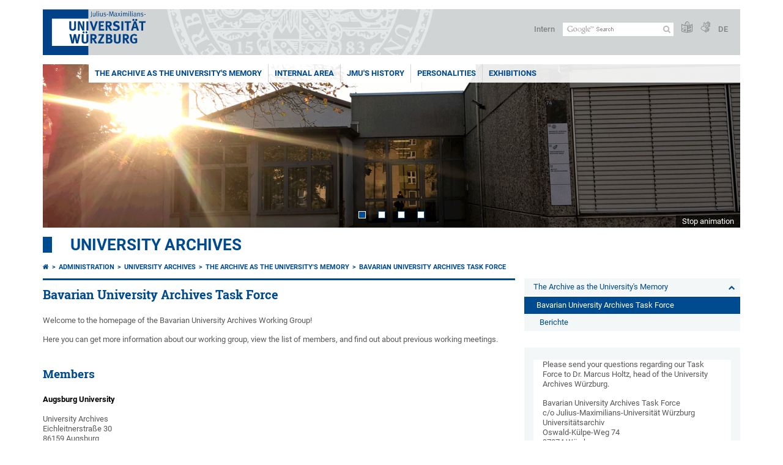

--- FILE ---
content_type: text/html; charset=utf-8
request_url: https://www.uni-wuerzburg.de/en/uniarchiv/the-archive-as-the-universitys-memory/bavarian-university-archives-task-force/
body_size: 13775
content:
<!DOCTYPE html>
<html dir="ltr" lang="en">
<head>

<meta charset="utf-8">
<!-- 
	This website is powered by TYPO3 - inspiring people to share!
	TYPO3 is a free open source Content Management Framework initially created by Kasper Skaarhoj and licensed under GNU/GPL.
	TYPO3 is copyright 1998-2026 of Kasper Skaarhoj. Extensions are copyright of their respective owners.
	Information and contribution at https://typo3.org/
-->



<title>Bavarian University Archives Task Force - University Archives</title>
<meta http-equiv="x-ua-compatible" content="IE=edge" />
<meta name="generator" content="TYPO3 CMS" />
<meta name="viewport" content="width=device-width, initial-scale=1.0" />
<meta name="twitter:card" content="summary" />
<meta name="date" content="2025-06-23" />


<link rel="stylesheet" href="/typo3temp/assets/compressed/merged-4b37a4b28e2011f9d17d18f413625de8-a90861707536465aaacbf512ee3ae60e.css.gzip?1765952950" media="all">
<link rel="stylesheet" href="/typo3temp/assets/compressed/merged-bd468f30b20fb3c6f9b7630b03866698-2c918c4544e4cf419b5aec44df6138a5.css.gzip?1701247136" media="screen">
<link rel="stylesheet" href="/typo3temp/assets/compressed/merged-21d7f4fc9e3c117c006b7a474b70d346-67702bc64d7a3ad4028482a349dab7c5.css.gzip?1701247136" media="print">



<script src="/typo3temp/assets/compressed/merged-cbc3b9cee04d0b5ce1db5b83afe78ea0-0d2b905a0f6ee977d2e028a16261b062.js.gzip?1701247136"></script>


<link rel="apple-touch-icon" sizes="180x180" href="/typo3conf/ext/uw_sitepackage/Resources/Public/Images/Favicons/apple-touch-icon.png">
        <link rel="icon" type="image/png" sizes="32x32" href="/typo3conf/ext/uw_sitepackage/Resources/Public/Images/Favicons/favicon-32x32.png">
        <link rel="icon" type="image/png" sizes="16x16" href="/typo3conf/ext/uw_sitepackage/Resources/Public/Images/Favicons/favicon-16x16.png">
        <link rel="manifest" href="/typo3conf/ext/uw_sitepackage/Resources/Public/Images/Favicons/manifest.json">
        <link rel="mask-icon" href="/typo3conf/ext/uw_sitepackage/Resources/Public/Images/Favicons/safari-pinned-tab.svg" color="#2b5797">
        <meta name="theme-color" content="#ffffff"><link rel="alternate" type="application/rss+xml" title="RSS-Feed Universität Würzburg: Neuigkeiten" href="https://www.uni-wuerzburg.de/index.php?id=1334&type=100" /><link rel="alternate" type="application/rss+xml" title="RSS-Feed Universität Würzburg: Aktuelle Veranstaltungen" href="https://www.uni-wuerzburg.de/index.php?id=197207&type=151" /><style>
    #mobile-mega-navigation {
        display: none;
    }

    #mobile-mega-navigation.mm-opened {
        display: inherit;
    }
</style>
<!-- Matomo Tracking -->
<script type="text/javascript">
    $.ajax({
        data: {
            "module": "API",
            "method": "UniWueTracking.getTrackingScript",
            "location": window.location.href
        },
        url: "https://webstats.uni-wuerzburg.de",
        dataType: "html",
        success: function(script) {
            $('body').append(script);
        } 
    });
</script>
<!-- End Matomo Tracking -->
<!-- Matomo Tag Manager -->
<script>
  var _mtm = window._mtm = window._mtm || [];
  _mtm.push({'mtm.startTime': (new Date().getTime()), 'event': 'mtm.Start'});
  (function() {
    var d=document, g=d.createElement('script'), s=d.getElementsByTagName('script')[0];
    g.async=true; g.src='https://webstats.uni-wuerzburg.de/js/container_81AEXS1l.js'; s.parentNode.insertBefore(g,s);
  })();
</script>
<!-- End Matomo Tag Manager -->
<link rel="canonical" href="https://www.uni-wuerzburg.de/en/uniarchiv/the-archive-as-the-universitys-memory/bavarian-university-archives-task-force/"/>

<link rel="alternate" hreflang="de-DE" href="https://www.uni-wuerzburg.de/uniarchiv/das-archiv/arbeitskreis-der-bayerischen-universitaetsarchive/"/>
<link rel="alternate" hreflang="en" href="https://www.uni-wuerzburg.de/en/uniarchiv/the-archive-as-the-universitys-memory/bavarian-university-archives-task-force/"/>
<link rel="alternate" hreflang="x-default" href="https://www.uni-wuerzburg.de/uniarchiv/das-archiv/arbeitskreis-der-bayerischen-universitaetsarchive/"/>
</head>
<body>
<nav role="presentation" aria-hidden="true" id="mobile-mega-navigation">
    <ul class="first-level"><li><a href="/en/uniarchiv/the-archive-as-the-universitys-memory/" title="The Archive as the University&#039;s Memory">The Archive as the University's Memory</a><ul class="second-level"><li><a href="/en/uniarchiv/the-archive-as-the-universitys-memory/inventory/" title="Inventory">Inventory</a><ul class="third-level"><li><a href="/en/uniarchiv/das-archiv/bestaende/archiv-des-rektorats-und-senats/" title="Archiv des Rektorats und Senats">Archiv des Rektorats und Senats</a></li></ul></li><li><a href="/en/uniarchiv/the-archive-as-the-universitys-memory/citing-our-inventory/" title="Citing our inventory">Citing our inventory</a></li><li><a href="/en/uniarchiv/the-archive-as-the-universitys-memory/usage/" title="Usage">Usage</a></li><li class="Selected"><a href="/en/uniarchiv/the-archive-as-the-universitys-memory/bavarian-university-archives-task-force/" title="Bavarian University Archives Task Force">Bavarian University Archives Task Force</a><ul class="third-level"><li><a href="/en/uniarchiv/das-archiv/arbeitskreis-der-bayerischen-universitaetsarchive/berichte/" title="Berichte">Berichte</a></li></ul></li><li><a href="/en/uniarchiv/the-archive-as-the-universitys-memory/contact/" title="Contact">Contact</a></li><li><a href="/en/uniarchiv/the-archive-as-the-universitys-memory/our-team/" title="Our Team">Our Team</a></li></ul></li><li><a href="/en/uniarchiv/internal-area/" title="Internal area">Internal area</a><ul class="second-level"><li><a href="/en/uniarchiv/universitaetsinterne-informationen/records-management/" title="Records Management">Records Management</a><ul class="third-level"><li><a href="/en/uniarchiv/universitaetsinterne-informationen/records-management/gesetzliche-grundlagen-zum-records-management/" title="Gesetzliche Grundlagen zum Records Management">Gesetzliche Grundlagen zum Records Management</a></li><li><a href="/en/uniarchiv/universitaetsinterne-informationen/records-management/gesetzliches-zur-aktenverwaltung/" title="Gesetzliches zur Aktenverwaltung">Gesetzliches zur Aktenverwaltung</a></li><li><a href="/en/uniarchiv/universitaetsinterne-informationen/records-management/informationen-zur-fachgerechten-verwahrung-von-aktenmaterial/" title="Informationen zur fachgerechten Verwahrung von Aktenmaterial">Informationen zur fachgerechten Verwahrung von Aktenmaterial</a></li><li><a href="/en/uniarchiv/universitaetsinterne-informationen/records-management/faq-records-management/" title="FAQ Records Management">FAQ Records Management</a></li><li><a href="/en/uniarchiv/universitaetsinterne-informationen/records-management/schulungen-zum-records-management/" title="Schulungen zum Records Management">Schulungen zum Records Management</a></li><li><a href="/en/uniarchiv/universitaetsinterne-informationen/records-management/aktenplan-der-jmu/" title="Aktenplan der JMU">Aktenplan der JMU</a></li><li><a href="/en/uniarchiv/universitaetsinterne-informationen/records-management/schulungsmaterial-records-management/" title="Schulungsmaterial Records Management">Schulungsmaterial Records Management</a></li></ul></li></ul></li><li><a href="/en/uniarchiv/jmus-history/" title="JMU&#039;s History">JMU's History</a><ul class="second-level"><li><a href="/en/uniarchiv/jmus-history/timeline/" title="Timeline">Timeline</a></li><li><a href="/en/uniarchiv/jmus-history/locations/" title="Locations">Locations</a><ul class="third-level"><li><a href="/en/uniarchiv/jmus-history/history/old-university/" title="Old University">Old University</a></li><li><a href="/en/uniarchiv/jmus-history/history/neubaukirche/" title="Neubaukirche">Neubaukirche</a></li><li><a href="/en/uniarchiv/jmus-history/history/sanderring/" title="Sanderring">Sanderring</a></li><li><a href="/en/uniarchiv/jmus-history/history/wittel/" title="Wittelsbacherplatz">Wittelsbacherplatz</a></li><li><a href="/en/uniarchiv/jmus-history/history/hubland-sued/" title="Campus Hubland">Campus Hubland</a></li></ul></li><li><a href="/en/uniarchiv/die-geschichte-unserer-universitaet/videos/" title="Videos">Videos</a></li><li><a href="/en/uniarchiv/jmus-history/publications/" title="Publications">Publications</a></li><li><a href="/en/uniarchiv/jmus-history/highlights/" title="Highlights">Highlights</a><ul class="third-level"><li><a href="/en/uniarchiv/jmus-history/highlights/the-universitys-wine/" title="The University&#039;s Wine">The University's Wine</a></li><li><a href="/en/uniarchiv/jmus-history/highlights/womens-studies-at-the-university-of-wuerzburg/" title="Women&#039;s studies at the University of Würzburg">Women's studies at the University of Würzburg</a></li><li><a href="/en/uniarchiv/die-geschichte-unserer-universitaet/schlaglichter/aufschwung-der-naturwissenschaften/" title="Aufschwung der Naturwissenschaften">Aufschwung der Naturwissenschaften</a></li><li><a href="/en/uniarchiv/jmus-history/highlights/seal-and-scepter/" title="Seal and scepter">Seal and scepter</a></li><li><a href="/en/uniarchiv/jmus-history/highlights/march-1945/" title="March 1945">March 1945</a></li><li><a href="/en/uniarchiv/jmus-history/highlights/first-bavarian-time/" title="First Bavarian time">First Bavarian time</a></li><li><a href="/en/uniarchiv/jmus-history/highlights/foundation-1582/" title="Foundation 1582">Foundation 1582</a></li><li><a href="/en/uniarchiv/jmus-history/highlights/depromotions-1933-1945/" title="Depromotions 1933-1945">Depromotions 1933-1945</a></li><li><a href="/en/uniarchiv/die-geschichte-unserer-universitaet/schlaglichter/gelehrtenportraet-wilhelm-wien/" title="Gelehrtenporträt Wilhelm Wien">Gelehrtenporträt Wilhelm Wien</a><ul class="fourth-level"><li><a href="/en/uniarchiv/die-geschichte-unserer-universitaet/schlaglichter/gelehrtenportraet-wilhelm-wien/nobelpreistraeger/" title="Nobelpreisträger">Nobelpreisträger</a></li><li><a href="/en/uniarchiv/die-geschichte-unserer-universitaet/schlaglichter/gelehrtenportraet-wilhelm-wien/institutsleiter-und-rektor/" title="Institutsleiter und Rektor">Institutsleiter und Rektor</a></li><li><a href="/en/uniarchiv/die-geschichte-unserer-universitaet/schlaglichter/gelehrtenportraet-wilhelm-wien/familienvater/" title="Familienvater">Familienvater</a></li></ul></li></ul></li><li><a href="/en/uniarchiv/jmus-history/students-at-jmu-in-numbers/" title="Students at JMU in numbers">Students at JMU in numbers</a><ul class="third-level"><li><a href="/en/uniarchiv/die-geschichte-unserer-universitaet/entwicklung-der-studierendenzahlen/frequenz-nach-fakultaeten-1900-1945/" title="Frequenz nach Fakultäten 1900 - 1945">Frequenz nach Fakultäten 1900 - 1945</a></li></ul></li><li><a href="/en/uniarchiv/jmus-history/university-management-up-until-today/" title="University management up until today">University management up until today</a><ul class="third-level"><li><a href="/en/uniarchiv/jmus-history/university-management-up-until-today/history-of-principals-and-presidents/" title="History of principals and presidents">History of principals and presidents</a><ul class="fourth-level"><li><a href="/en/uniarchiv/jmus-history/university-management-up-until-today/history-of-principals-and-presidents/the-rectors-of-the-early-modern-period/" title="The rectors of the early modern period">The rectors of the early modern period</a></li><li><a href="/en/uniarchiv/jmus-history/university-management-up-until-today/history-of-principals-and-presidents/a-student-as-principal/" title="A student as principal">A student as principal</a></li><li><a href="/en/uniarchiv/jmus-history/university-management-up-until-today/history-of-principals-and-presidents/the-rectors-in-the-turbulent-19th-century/" title="The Rectors in the Turbulent 19th Century">The Rectors in the Turbulent 19th Century</a></li><li><a href="/en/uniarchiv/jmus-history/university-management-up-until-today/history-of-principals-and-presidents/rectors-in-the-weimar-republic-and-national-socialism/" title="Rectors in the Weimar Republic and National Socialism">Rectors in the Weimar Republic and National Socialism</a></li><li><a href="/en/uniarchiv/jmus-history/university-management-up-until-today/history-of-principals-and-presidents/rectors-in-the-post-war-period/" title="Rectors in the post-war period">Rectors in the post-war period</a></li><li><a href="/en/uniarchiv/jmus-history/university-management-up-until-today/history-of-principals-and-presidents/university-statutes-and-university-reform/" title="University statutes and university reform">University statutes and university reform</a></li></ul></li><li><a href="/en/uniarchiv/die-geschichte-unserer-universitaet/leitung-der-universitaet-von-1402-bis-heute/presidents-from-the-1975-university-reform-until-today/" title="Presidents from the 1975 university reform until today">Presidents from the 1975 university reform until today</a></li><li><a href="/en/uniarchiv/jmus-history/university-management-up-until-today/principals-from-1945-to-1975/" title="Principals from 1945 to 1975">Principals from 1945 to 1975</a></li><li><a href="/en/uniarchiv/jmus-history/university-management-up-until-today/principals-from-1933-to-1945/" title="Principals from 1933 to 1945">Principals from 1933 to 1945</a></li><li><a href="/en/uniarchiv/jmus-history/university-management-up-until-today/principals-from-1918-to-1933/" title="Principals from 1918 to 1933">Principals from 1918 to 1933</a></li><li><a href="/en/uniarchiv/jmus-history/university-management-up-until-today/principals-from-1871-to-1918/" title="Principals from 1871 to 1918">Principals from 1871 to 1918</a></li><li><a href="/en/uniarchiv/jmus-history/university-management-up-until-today/principles-from-1828-to-1871/" title="Principles from 1828 to 1871">Principles from 1828 to 1871</a></li><li><a href="/en/uniarchiv/jmus-history/university-management-up-until-today/principals-from-1805-to-1828/" title="Principals from 1805 to 1828">Principals from 1805 to 1828</a></li><li><a href="/en/uniarchiv/jmus-history/university-management-up-until-today/principals-in-the-18-century/" title="Principals in the 18. century">Principals in the 18. century</a></li><li><a href="/en/uniarchiv/jmus-history/university-management-up-until-today/principals-from-1582-to-1699/" title="Principals from 1582 to 1699">Principals from 1582 to 1699</a></li><li><a href="/en/uniarchiv/jmus-history/university-management-up-until-today/principals-since-1402/" title="Principals since 1402">Principals since 1402</a></li><li><a href="/en/uniarchiv/universitaetsgeschichte/leitung-der-universitaet/chancellors-and-syndics/" title="Chancellors and Syndics">Chancellors and Syndics</a></li></ul></li></ul></li><li><a href="/en/uniarchiv/personalities/" title="Personalities">Personalities</a><ul class="second-level"><li><a href="/en/uniarchiv/persoenlichkeiten/preis-fuer-studentisches-engagement/" title="Preis für Studentisches Engagement">Preis für Studentisches Engagement</a></li><li><a href="/en/uniarchiv/persoenlichkeiten/baldwin-und-inge-knauf-foerderpreis/" title="Baldwin und Inge Knauf-Förderpreis">Baldwin und Inge Knauf-Förderpreis</a></li><li><a href="/en/uniarchiv/persoenlichkeiten/alexander-von-humboldt-professur/" title="Alexander von Humboldt-Professur">Alexander von Humboldt-Professur</a></li><li><a href="/en/uniarchiv/personalities/nobel-laureates/" title="Nobel Laureates">Nobel Laureates</a></li><li><a href="/en/uniarchiv/personalities/leibniz-laureates/" title="Leibniz Laureates">Leibniz Laureates</a></li><li><a href="/en/uniarchiv/personalities/roentgen-medal/" title="Röntgen Medal">Röntgen Medal</a></li><li><a href="/en/uniarchiv/personalities/eminent-scholars/" title="Eminent Scholars">Eminent Scholars</a><ul class="third-level"><li><a href="/en/uniarchiv/personalities/eminent-scholars/alois-alzheimer/" title="Alois Alzheimer">Alois Alzheimer</a></li><li><a href="/en/uniarchiv/personalities/eminent-scholars/svante-arrhenius/" title="Svante Arrhenius">Svante Arrhenius</a></li><li><a href="/en/uniarchiv/personalities/eminent-scholars/albert-von-bezold/" title="Albert von Bezold">Albert von Bezold</a></li><li><a href="/en/uniarchiv/personalities/eminent-scholars/ferdinand-braun/" title="Ferdinand Braun">Ferdinand Braun</a></li><li><a href="/en/uniarchiv/personalities/eminent-scholars/eduard-buchner/" title="Eduard Buchner">Eduard Buchner</a></li><li><a href="/en/uniarchiv/personalities/eminent-scholars/edna-carter/" title="Edna Carter">Edna Carter</a></li><li><a href="/en/uniarchiv/personalities/eminent-scholars/alfonso-corti/" title="Alfonso Corti">Alfonso Corti</a></li><li><a href="/en/uniarchiv/personalities/eminent-scholars/beatrice-edgell/" title="Beatrice Edgell">Beatrice Edgell</a></li><li><a href="/en/uniarchiv/personalities/eminent-scholars/emil-fischer/" title="Emil Fischer">Emil Fischer</a></li><li><a href="/en/uniarchiv/personalities/eminent-scholars/arthur-hantzsch/" title="Arthur Hantzsch">Arthur Hantzsch</a></li><li><a href="/en/uniarchiv/personalities/eminent-scholars/harald-zur-hausen/" title="Harald zur Hausen">Harald zur Hausen</a></li><li><a href="/en/uniarchiv/personalities/eminent-scholars/athanasius-kircher/" title="Athanasius Kircher">Athanasius Kircher</a></li><li><a href="/en/uniarchiv/personalities/eminent-scholars/klaus-von-klitzing/" title="Klaus von Klitzing">Klaus von Klitzing</a></li><li><a href="/en/uniarchiv/personalities/eminent-scholars/albert-von-koelliker/" title="Albert von Koelliker">Albert von Koelliker</a></li><li><a href="/en/uniarchiv/personalities/eminent-scholars/margarete-koestlin-raentsch/" title="Margarete Köstlin-Räntsch">Margarete Köstlin-Räntsch</a></li><li><a href="/en/uniarchiv/personalities/eminent-scholars/karl-landsteiner/" title="Karl Landsteiner">Karl Landsteiner</a></li><li><a href="/en/uniarchiv/personalities/eminent-scholars/max-von-laue/" title="Max von Laue">Max von Laue</a></li><li><a href="/en/uniarchiv/personalities/eminent-scholars/karl-liebknecht/" title="Karl Liebknecht">Karl Liebknecht</a></li><li><a href="/en/uniarchiv/personalities/eminent-scholars/hans-loeffler/" title="Hans Löffler">Hans Löffler</a></li><li><a href="/en/uniarchiv/personalities/eminent-scholars/karl-marbe/" title="Karl Marbe">Karl Marbe</a></li><li><a href="/en/uniarchiv/personalities/eminent-scholars/josef-martin/" title="Josef Martin">Josef Martin</a></li><li><a href="/en/uniarchiv/personalities/eminent-scholars/christian-meurer/" title="Christian Meurer">Christian Meurer</a></li><li><a href="/en/uniarchiv/personalities/eminent-scholars/hartmut-michel/" title="Hartmut Michel">Hartmut Michel</a></li><li><a href="/en/uniarchiv/personalities/eminent-scholars/walther-hermann-nernst/" title="Walther Hermann Nernst">Walther Hermann Nernst</a></li><li><a href="/en/uniarchiv/personalities/eminent-scholars/marcella-ogrady-boveri/" title="Marcella O&#039;Grady Boveri">Marcella O'Grady Boveri</a></li><li><a href="/en/uniarchiv/personalities/eminent-scholars/klara-oppenheimer/" title="Klara Oppenheimer">Klara Oppenheimer</a></li><li><a href="/en/uniarchiv/personalities/eminent-scholars/wilhelm-conrad-roentgen/" title="Wilhelm Conrad Röntgen">Wilhelm Conrad Röntgen</a><ul class="fourth-level"><li><a href="/en/uniarchiv/personalities/eminent-scholars/wilhelm-conrad-roentgen/roentgen2020/" title="roentgen2020">roentgen2020</a></li></ul></li><li><a href="/en/uniarchiv/personalities/eminent-scholars/herman-schell/" title="Herman Schell">Herman Schell</a></li><li><a href="/en/uniarchiv/personalities/eminent-scholars/kaspar-schott/" title="Kaspar Schott">Kaspar Schott</a></li><li><a href="/en/uniarchiv/personalities/eminent-scholars/carl-caspar-von-siebold/" title="Carl Caspar von Siebold">Carl Caspar von Siebold</a></li><li><a href="/en/uniarchiv/personalities/eminent-scholars/hans-spemann/" title="Hans Spemann">Hans Spemann</a></li><li><a href="/en/uniarchiv/personalities/eminent-scholars/alexander-schenk-graf-von-stauffenberg/" title="Alexander Schenk Graf von Stauffenberg">Alexander Schenk Graf von Stauffenberg</a></li><li><a href="/en/uniarchiv/personalities/eminent-scholars/wilhelm-wien/" title="Wilhelm Wien">Wilhelm Wien</a></li></ul></li><li><a href="/en/uniarchiv/personalities/plaques-in-honour-of-eminent-scholars/" title="Plaques in Honour of Eminent Scholars">Plaques in Honour of Eminent Scholars</a><ul class="third-level"><li><a href="/en/uniarchiv/persoenlichkeiten/gelehrtentafeln/karl-marbe/" title="Karl Marbe">Karl Marbe</a></li><li><a href="/en/uniarchiv/persoenlichkeiten/gelehrtentafeln/sebastian-merkle/" title="Sebastian Merkle">Sebastian Merkle</a></li><li><a href="/en/uniarchiv/persoenlichkeiten/gelehrtentafeln/hermann-pauly/" title="Hermann Pauly">Hermann Pauly</a></li><li><a href="/en/uniarchiv/persoenlichkeiten/gelehrtentafeln/otto-meyer/" title="Otto Meyer">Otto Meyer</a></li><li><a href="/en/uniarchiv/persoenlichkeiten/gelehrtentafeln/franz-von-rinecker/" title="Franz von Rinecker">Franz von Rinecker</a></li><li><a href="/en/uniarchiv/persoenlichkeiten/gelehrtentafeln/adolf-wurm/" title="Adolf Wurm">Adolf Wurm</a></li><li><a href="/en/uniarchiv/personalities/plaques-in-honour-of-eminent-scholars/fritz-richard-baltzer/" title="Fritz Richard Baltzer">Fritz Richard Baltzer</a></li><li><a href="/en/uniarchiv/personalities/plaques-in-honour-of-eminent-scholars/ernst-von-bergmann/" title="Ernst von Bergmann">Ernst von Bergmann</a></li><li><a href="/en/uniarchiv/personalities/plaques-in-honour-of-eminent-scholars/albert-von-bezold/" title="Albert von Bezold">Albert von Bezold</a></li><li><a href="/en/uniarchiv/personalities/plaques-in-honour-of-eminent-scholars/theodor-boveri-biologist/" title="Theodor Boveri, Biologist">Theodor Boveri, Biologist</a></li><li><a href="/en/uniarchiv/personalities/plaques-in-honour-of-eminent-scholars/franz-brentano/" title="Franz Brentano">Franz Brentano</a></li><li><a href="/en/uniarchiv/personalities/plaques-in-honour-of-eminent-scholars/eduard-buchner/" title="Eduard Buchner">Eduard Buchner</a></li><li><a href="/en/uniarchiv/personalities/plaques-in-honour-of-eminent-scholars/adolf-eugen-fick/" title="Adolf Eugen Fick">Adolf Eugen Fick</a></li><li><a href="/en/uniarchiv/personalities/plaques-in-honour-of-eminent-scholars/emil-fischer/" title="Emil Fischer">Emil Fischer</a></li><li><a href="/en/uniarchiv/personalities/plaques-in-honour-of-eminent-scholars/hans-franke/" title="Hans Franke">Hans Franke</a></li><li><a href="/en/uniarchiv/personalities/plaques-in-honour-of-eminent-scholars/georg-ganter/" title="Georg Ganter">Georg Ganter</a></li><li><a href="/en/uniarchiv/personalities/plaques-in-honour-of-eminent-scholars/arthur-hantzsch/" title="Arthur Hantzsch">Arthur Hantzsch</a></li><li><a href="/en/uniarchiv/personalities/plaques-in-honour-of-eminent-scholars/johann-georg-heine/" title="Johann Georg Heine">Johann Georg Heine</a></li><li><a href="/en/uniarchiv/personalities/plaques-in-honour-of-eminent-scholars/athanasius-kircher/" title="Athanasius Kircher">Athanasius Kircher</a></li><li><a href="/en/uniarchiv/personalities/plaques-in-honour-of-eminent-scholars/albert-von-koelliker/" title="Albert von Koelliker">Albert von Koelliker</a></li><li><a href="/en/uniarchiv/personalities/plaques-in-honour-of-eminent-scholars/josef-kohler/" title="Josef Kohler">Josef Kohler</a></li><li><a href="/en/uniarchiv/personalities/plaques-in-honour-of-eminent-scholars/friedrich-kohlrausch/" title="Friedrich Kohlrausch">Friedrich Kohlrausch</a></li><li><a href="/en/uniarchiv/personalities/plaques-in-honour-of-eminent-scholars/oswald-kuelpe/" title="Oswald Külpe">Oswald Külpe</a></li><li><a href="/en/uniarchiv/personalities/plaques-in-honour-of-eminent-scholars/matthias-von-lexer/" title="Matthias von Lexer">Matthias von Lexer</a></li><li><a href="/en/uniarchiv/personalities/plaques-in-honour-of-eminent-scholars/christian-meurer/" title="Christian Meurer">Christian Meurer</a></li><li><a href="/en/uniarchiv/personalities/plaques-in-honour-of-eminent-scholars/friedrich-prym/" title="Friedrich Prym">Friedrich Prym</a></li><li><a href="/en/uniarchiv/personalities/plaques-in-honour-of-eminent-scholars/friedrich-daniel-von-recklinghausen/" title="Friedrich Daniel von Recklinghausen">Friedrich Daniel von Recklinghausen</a></li><li><a href="/en/uniarchiv/personalities/plaques-in-honour-of-eminent-scholars/wilhelm-conrad-roentgen/" title="Wilhelm Conrad Röntgen">Wilhelm Conrad Röntgen</a></li><li><a href="/en/uniarchiv/personalities/plaques-in-honour-of-eminent-scholars/julius-von-sachs/" title="Julius von Sachs">Julius von Sachs</a></li><li><a href="/en/uniarchiv/personalities/plaques-in-honour-of-eminent-scholars/friedrich-wilhelm-scanzoni-von-lichtenfels/" title="Friedrich Wilhelm Scanzoni von Lichtenfels">Friedrich Wilhelm Scanzoni von Lichtenfels</a></li><li><a href="/en/uniarchiv/personalities/plaques-in-honour-of-eminent-scholars/herman-schell/" title="Herman Schell">Herman Schell</a></li><li><a href="/en/uniarchiv/personalities/plaques-in-honour-of-eminent-scholars/friedrich-w-j-von-schelling/" title="Friedrich W. J. von Schelling">Friedrich W. J. von Schelling</a></li><li><a href="/en/uniarchiv/personalities/plaques-in-honour-of-eminent-scholars/johann-joseph-von-scherer/" title="Johann Joseph von Scherer">Johann Joseph von Scherer</a></li><li><a href="/en/uniarchiv/personalities/plaques-in-honour-of-eminent-scholars/johann-lukas-schoenlein/" title="Johann Lukas Schönlein">Johann Lukas Schönlein</a></li><li><a href="/en/uniarchiv/personalities/plaques-in-honour-of-eminent-scholars/carl-caspar-von-siebold/" title="Carl Caspar von Siebold">Carl Caspar von Siebold</a></li><li><a href="/en/uniarchiv/personalities/plaques-in-honour-of-eminent-scholars/adolph-strecker/" title="Adolph Strecker">Adolph Strecker</a></li><li><a href="/en/uniarchiv/personalities/plaques-in-honour-of-eminent-scholars/julius-tafel/" title="Julius Tafel">Julius Tafel</a></li><li><a href="/en/uniarchiv/personalities/plaques-in-honour-of-eminent-scholars/rudolf-virchow/" title="Rudolf Virchow">Rudolf Virchow</a></li><li><a href="/en/uniarchiv/personalities/plaques-in-honour-of-eminent-scholars/wilhelm-wien/" title="Wilhelm Wien">Wilhelm Wien</a></li><li><a href="/en/uniarchiv/personalities/plaques-in-honour-of-eminent-scholars/johannes-wislicenus/" title="Johannes Wislicenus">Johannes Wislicenus</a></li><li><a href="/en/uniarchiv/personalities/plaques-in-honour-of-eminent-scholars/boris-zarnik/" title="Boris Zarnik">Boris Zarnik</a></li></ul></li><li><a href="/en/uniarchiv/personalities/honorary-senators-1/" title="Honorary Senators">Honorary Senators</a></li><li><a href="/en/uniarchiv/personalities/honorary-citizens/" title="Honorary Citizens">Honorary Citizens</a></li><li><a href="/en/uniarchiv/personalities/honorary-members/" title="Honorary Members">Honorary Members</a></li><li><a href="/en/uniarchiv/personalities/erc-grants/" title="ERC Grants">ERC Grants</a><ul class="third-level"><li><a href="/en/uniarchiv/personalities/erc-grants/erc-synergy-grants/" title="ERC Synergy Grants">ERC Synergy Grants</a></li><li><a href="/en/uniarchiv/personalities/erc-grants/erc-starting-grants/" title="ERC Starting Grants">ERC Starting Grants</a></li><li><a href="/en/uniarchiv/personalities/erc-grants/erc-proof-of-concept-grants/" title="ERC Proof of Concept Grants">ERC Proof of Concept Grants</a></li><li><a href="/en/uniarchiv/personalities/erc-grants/erc-consolidator-grants/" title="ERC Consolidator Grants">ERC Consolidator Grants</a></li><li><a href="/en/uniarchiv/personalities/erc-grants/erc-advanced-grants/" title="ERC Advanced Grants">ERC Advanced Grants</a></li></ul></li><li><a href="/en/uniarchiv/personalities/equality-award/" title="Equality Award">Equality Award</a></li><li><a href="/en/uniarchiv/personalities/julius-maximilians-merit-medal/" title="Julius-Maximilians-Merit-Medal">Julius-Maximilians-Merit-Medal</a></li><li><a href="/en/uniarchiv/personalities/bene-merenti-medal/" title="Bene-Merenti-Medal">Bene-Merenti-Medal</a></li></ul></li><li><a href="/en/uniarchiv/exhibitions/" title="Exhibitions">Exhibitions</a><ul class="second-level"><li><a href="/en/uniarchiv/ausstellungen/insignienundgeschichtsbewussts/" title="Insignien und Geschichtsbewusstsein">Insignien und Geschichtsbewusstsein</a><ul class="third-level"><li><a href="/en/uniarchiv/ausstellungen/insignienundgeschichtsbewussts/geschichtsbewusstsein/" title="Geschichtsbewusstsein">Geschichtsbewusstsein</a></li><li><a href="/en/uniarchiv/ausstellungen/insignienundgeschichtsbewussts/jubilaeen/" title="Jubiläen">Jubiläen</a></li><li><a href="/en/uniarchiv/ausstellungen/insignienundgeschichtsbewussts/mikrokosmos/" title="Mikrokosmos">Mikrokosmos</a></li><li><a href="/en/uniarchiv/ausstellungen/insignienundgeschichtsbewussts/gruendungen/" title="Gründungen">Gründungen</a></li><li><a href="/en/uniarchiv/ausstellungen/insignienundgeschichtsbewussts/siegel/" title="Siegel">Siegel</a></li><li><a href="/en/uniarchiv/ausstellungen/insignienundgeschichtsbewussts/szepter/" title="Szepter">Szepter</a></li><li><a href="/en/uniarchiv/ausstellungen/insignienundgeschichtsbewussts/gerichtsbarkeit/" title="Gerichtsbarkeit">Gerichtsbarkeit</a></li><li><a href="/en/uniarchiv/ausstellungen/insignienundgeschichtsbewussts/besitzungen/" title="Besitzungen">Besitzungen</a></li><li><a href="/en/uniarchiv/ausstellungen/insignienundgeschichtsbewussts/bauten/" title="Bauten">Bauten</a></li><li><a href="/en/uniarchiv/ausstellungen/insignienundgeschichtsbewussts/kleider/" title="Kleider">Kleider</a></li></ul></li><li><a href="/en/uniarchiv/ausstellungen/portraet-johann-i-von-egloffstein/" title="Porträt: Johann I. von Egloffstein">Porträt: Johann I. von Egloffstein</a></li><li><a href="/en/uniarchiv/exhibitions/roentgenring-science-mile/" title="Röntgenring Science Mile">Röntgenring Science Mile</a><ul class="third-level"><li><a href="/en/uniarchiv/exhibitions/roentgenring-science-mile/sites-of-discovery/" title="Sites of Discovery">Sites of Discovery</a></li></ul></li></ul></li></ul>
</nav>

<div class="mobile-mega-navigation__additional-data">
    <a href="#page-wrapper" id="close-mobile-navigation" title="Close navigation"></a>
    
  
    
      
        <a href="/uniarchiv/das-archiv/arbeitskreis-der-bayerischen-universitaetsarchive/">Deutsch</a>
      
    
      
    
  

    <a href="/en/sonstiges/login/" title="Intern">Intern</a>
    
        <a class="page-header__icon-link" title="Summary of the website in easy language" href="/en/sonstiges/barrierefreiheit/leichte-sprache/">
  <span class="icon-easy-to-read"></span>
</a>

    
    
        <a class="page-header__icon-link" title="Summary of the website in sign language" href="/en/sonstiges/barrierefreiheit/gebaerdenvideos/">
  <span class="icon-sign-language"></span>
</a>

    
    <div>
        <form action="/suche/" class="page-header__search-form" role="search">
    <input type="hidden" name="ie" value="utf-8" />
    <input type="hidden" name="as_sitesearch" value="www.uni-wuerzburg.de/"/>
    <div class="page-header__search-form-input">
        <input type="text" name="q" title="" class="page-header__search-input page-header__search-input-en" aria-label="Search on website with Google" />

        <!-- Some IE does not submit a form without a submit button -->
        <input type="submit" value="Submit search" style="text-indent:-9999px" class="page-header__search-form-submit"/>
    </div>
</form>

    </div>
</div>


        <header role="banner" class="page-header">
            <a href="#mobile-mega-navigation" id="open-mobile-navigation" title="Open or close navigation"><span></span><span></span><span></span></a>
            <div class="page-header__logo">
                <a class="page-header__logo-link" href="/en/">
                    <img src="/typo3conf/ext/uw_sitepackage/Resources/Public/Images/uni-wuerzburg-logo.svg" alt="To startpage" class="page-header__logo-full ">

                </a>
            </div>
            
            <div class="page-header__menu">
                <ul>
                    <li><a href="/en/sonstiges/login/" title="Intern">Intern</a></li>
                    <li>
                        <form action="/suche/" class="page-header__search-form" role="search">
    <input type="hidden" name="ie" value="utf-8" />
    <input type="hidden" name="as_sitesearch" value="www.uni-wuerzburg.de/"/>
    <div class="page-header__search-form-input">
        <input type="text" name="q" title="" class="page-header__search-input page-header__search-input-en" aria-label="Search on website with Google" />

        <!-- Some IE does not submit a form without a submit button -->
        <input type="submit" value="Submit search" style="text-indent:-9999px" class="page-header__search-form-submit"/>
    </div>
</form>

                    </li>
                    
                        <li>
                            <a class="page-header__icon-link" title="Summary of the website in easy language" href="/en/sonstiges/barrierefreiheit/leichte-sprache/">
  <span class="icon-easy-to-read"></span>
</a>

                        </li>
                    
                    
                        <li>
                            <a class="page-header__icon-link" title="Summary of the website in sign language" href="/en/sonstiges/barrierefreiheit/gebaerdenvideos/">
  <span class="icon-sign-language"></span>
</a>

                        </li>
                    
                    <li>
                        
  
    
      
        <a href="/uniarchiv/das-archiv/arbeitskreis-der-bayerischen-universitaetsarchive/">DE</a>
      
    
      
    
  

                    </li>
                </ul>
            </div>
        </header>
    

<div id="page-wrapper" data-label-next="Next slide" data-label-prev="Previous slide">
    <div class="hero-element">
    <nav role="navigation" class="mega-navigation simple"><ul class="mega-navigation__menu-level1"><li class="mega-navigation__link-level1 active"><a href="/en/uniarchiv/the-archive-as-the-universitys-memory/" title="The Archive as the University&#039;s Memory">The Archive as the University's Memory</a><div class="mega-navigation__submenu-container"><div class="col"><ul><li class="mega-navigation__link-level2"><a href="/en/uniarchiv/the-archive-as-the-universitys-memory/inventory/" title="Inventory">Inventory</a></li><li class="mega-navigation__link-level2"><a href="/en/uniarchiv/the-archive-as-the-universitys-memory/citing-our-inventory/" title="Citing our inventory">Citing our inventory</a></li><li class="mega-navigation__link-level2"><a href="/en/uniarchiv/the-archive-as-the-universitys-memory/usage/" title="Usage">Usage</a></li><li class="mega-navigation__link-level2"><a href="/en/uniarchiv/the-archive-as-the-universitys-memory/bavarian-university-archives-task-force/" title="Bavarian University Archives Task Force">Bavarian University Archives Task Force</a></li><li class="mega-navigation__link-level2"><a href="/en/uniarchiv/the-archive-as-the-universitys-memory/contact/" title="Contact">Contact</a></li><li class="mega-navigation__link-level2"><a href="/en/uniarchiv/the-archive-as-the-universitys-memory/our-team/" title="Our Team">Our Team</a></li></ul></div></div></li><li class="mega-navigation__link-level1 has-sub" aria-haspopup="true" aria-expanded="false"><a href="/en/uniarchiv/internal-area/" title="Internal area" class="level1">Internal area</a><div class="mega-navigation__submenu-container"><div class="col"><ul><li class="mega-navigation__link-level2"><a href="/en/uniarchiv/universitaetsinterne-informationen/records-management/" title="Records Management">Records Management</a></li></ul></div></div></li><li class="mega-navigation__link-level1 has-sub" aria-haspopup="true" aria-expanded="false"><a href="/en/uniarchiv/jmus-history/" title="JMU&#039;s History" class="level1">JMU's History</a><div class="mega-navigation__submenu-container"><div class="col"><ul><li class="mega-navigation__link-level2"><a href="/en/uniarchiv/jmus-history/timeline/" title="Timeline">Timeline</a></li><li class="mega-navigation__link-level2"><a href="/en/uniarchiv/jmus-history/locations/" title="Locations">Locations</a></li><li class="mega-navigation__link-level2"><a href="/en/uniarchiv/die-geschichte-unserer-universitaet/videos/" title="Videos">Videos</a></li><li class="mega-navigation__link-level2"><a href="/en/uniarchiv/jmus-history/publications/" title="Publications">Publications</a></li><li class="mega-navigation__link-level2"><a href="/en/uniarchiv/jmus-history/highlights/" title="Highlights">Highlights</a></li><li class="mega-navigation__link-level2"><a href="/en/uniarchiv/jmus-history/students-at-jmu-in-numbers/" title="Students at JMU in numbers">Students at JMU in numbers</a></li><li class="mega-navigation__link-level2"><a href="/en/uniarchiv/jmus-history/university-management-up-until-today/" title="University management up until today">University management up until today</a></li></ul></div></div></li><li class="mega-navigation__link-level1 has-sub" aria-haspopup="true" aria-expanded="false"><a href="/en/uniarchiv/personalities/" title="Personalities" class="level1">Personalities</a><div class="mega-navigation__submenu-container"><div class="col"><ul><li class="mega-navigation__link-level2"><a href="/en/uniarchiv/persoenlichkeiten/preis-fuer-studentisches-engagement/" title="Preis für Studentisches Engagement">Preis für Studentisches Engagement</a></li><li class="mega-navigation__link-level2"><a href="/en/uniarchiv/persoenlichkeiten/baldwin-und-inge-knauf-foerderpreis/" title="Baldwin und Inge Knauf-Förderpreis">Baldwin und Inge Knauf-Förderpreis</a></li><li class="mega-navigation__link-level2"><a href="/en/uniarchiv/persoenlichkeiten/alexander-von-humboldt-professur/" title="Alexander von Humboldt-Professur">Alexander von Humboldt-Professur</a></li><li class="mega-navigation__link-level2"><a href="/en/uniarchiv/personalities/nobel-laureates/" title="Nobel Laureates">Nobel Laureates</a></li><li class="mega-navigation__link-level2"><a href="/en/uniarchiv/personalities/leibniz-laureates/" title="Leibniz Laureates">Leibniz Laureates</a></li><li class="mega-navigation__link-level2"><a href="/en/uniarchiv/personalities/roentgen-medal/" title="Röntgen Medal">Röntgen Medal</a></li><li class="mega-navigation__link-level2"><a href="/en/uniarchiv/personalities/eminent-scholars/" title="Eminent Scholars">Eminent Scholars</a></li><li class="mega-navigation__link-level2"><a href="/en/uniarchiv/personalities/plaques-in-honour-of-eminent-scholars/" title="Plaques in Honour of Eminent Scholars">Plaques in Honour of Eminent Scholars</a></li><li class="mega-navigation__link-level2"><a href="/en/uniarchiv/personalities/honorary-senators-1/" title="Honorary Senators">Honorary Senators</a></li><li class="mega-navigation__link-level2"><a href="/en/uniarchiv/personalities/honorary-citizens/" title="Honorary Citizens">Honorary Citizens</a></li><li class="mega-navigation__link-level2"><a href="/en/uniarchiv/personalities/honorary-members/" title="Honorary Members">Honorary Members</a></li><li class="mega-navigation__link-level2"><a href="/en/uniarchiv/personalities/erc-grants/" title="ERC Grants">ERC Grants</a></li><li class="mega-navigation__link-level2"><a href="/en/uniarchiv/personalities/equality-award/" title="Equality Award">Equality Award</a></li><li class="mega-navigation__link-level2"><a href="/en/uniarchiv/personalities/julius-maximilians-merit-medal/" title="Julius-Maximilians-Merit-Medal">Julius-Maximilians-Merit-Medal</a></li><li class="mega-navigation__link-level2"><a href="/en/uniarchiv/personalities/bene-merenti-medal/" title="Bene-Merenti-Medal">Bene-Merenti-Medal</a></li></ul></div></div></li><li class="mega-navigation__link-level1 has-sub" aria-haspopup="true" aria-expanded="false"><a href="/en/uniarchiv/exhibitions/" title="Exhibitions" class="level1">Exhibitions</a><div class="mega-navigation__submenu-container"><div class="col"><ul><li class="mega-navigation__link-level2"><a href="/en/uniarchiv/ausstellungen/insignienundgeschichtsbewussts/" title="Insignien und Geschichtsbewusstsein">Insignien und Geschichtsbewusstsein</a></li><li class="mega-navigation__link-level2"><a href="/en/uniarchiv/ausstellungen/portraet-johann-i-von-egloffstein/" title="Porträt: Johann I. von Egloffstein">Porträt: Johann I. von Egloffstein</a></li><li class="mega-navigation__link-level2"><a href="/en/uniarchiv/exhibitions/roentgenring-science-mile/" title="Röntgenring Science Mile">Röntgenring Science Mile</a></li></ul></div></div></li></ul></nav>
    <div class="hero-element__slider m_default-layout">
        <ul class="hero-element__slider-list"><li class="hero-element__slider-item"><img src="/fileadmin/_processed_/0/a/csm_Aussenansicht_74_Abendsonne_Slider_low_4fb923af05.png" width="1140" height="267"  class="hero-element__slider-image" data-title="" data-description="" data-imageuid="324884" data-copyright="&quot;&quot;" data-link=""  alt="[Translate to Englisch:] Gebäude 74 Hubland Nord" ></li><li class="hero-element__slider-item"><img src="/fileadmin/_processed_/a/e/csm_Fries_Chronik_Lehrbetrieb_5aa7d19dbe.png" width="1140" height="267"  class="hero-element__slider-image" data-title="" data-description="" data-imageuid="324885" data-copyright="&quot;&quot;" data-link=""  alt="" ></li><li class="hero-element__slider-item"><img src="/fileadmin/_processed_/3/5/csm_aktenberg_b8b8b0d772.png" width="1140" height="267"  class="hero-element__slider-image" data-title="" data-description="" data-imageuid="324886" data-copyright="&quot;&quot;" data-link=""  alt="" ></li><li class="hero-element__slider-item"><img src="/fileadmin/_processed_/7/e/csm_alte-bestaende_c3778cbfba.png" width="1140" height="267"  class="hero-element__slider-image" data-title="" data-description="" data-imageuid="324887" data-copyright="&quot;&quot;" data-link=""  alt="" ></li></ul>
        <div class="element__slider-controls hidden">
  <button type="button" class="element__slider-startstop" data-stopped="0" data-start="Start animation" data-stop="Stop animation">
    Stop animation
  </button>
</div>
    </div>
</div>
    
    <div class="section-header">
        
                <a href="/en/uniarchiv/">University Archives</a>
            
    </div>

    
        <div class="content no-padding-lr">
            <div class="default-layout">
                <main class="main-content without-left-menu" role="main">
                    <nav aria-label="Parent pages"><ul class="breadcrumb"><li class="breadcrumb__item"><a class="breadcrumb__link" title="Home" href="/en/"><span class="icon-home"></span></a></li><li class="breadcrumb__item"><a href="/en/administration/" title="Administration" class="breadcrumb__link">Administration</a></li><li class="breadcrumb__item"><a href="/en/uniarchiv/" title="University Archives" class="breadcrumb__link">University Archives </a></li><li class="breadcrumb__item"><a href="/en/uniarchiv/the-archive-as-the-universitys-memory/" title="The Archive as the University&#039;s Memory" class="breadcrumb__link">The Archive as the University&#039;s Memory </a></li><li class="breadcrumb__item"><a href="/en/uniarchiv/the-archive-as-the-universitys-memory/bavarian-university-archives-task-force/" title="Bavarian University Archives Task Force" class="breadcrumb__link" aria-current="page">Bavarian University Archives Task Force </a></li></ul></nav>
                    
                    
  <header>
      
          <h1>Bavarian University Archives Task Force</h1>
        
  </header>

                    
	

			<div id="c247113" class="frame frame-default frame-type-textpic frame-layout-0 frame-space-before-medium">
				
					<a id="c899464"></a>
				
				
					



				
				

	


				

	
			<div class="ce-textpic ce-right ce-intext ce-nowrap">
  
    



  

  
      <div class="ce-bodytext">
        
          



        
        <p class="bodytext">Welcome to the homepage of the Bavarian University Archives Working Group!</p>
<p class="bodytext">Here you can get more information about our working group, view the list of members, and find out about previous working meetings.</p>
      </div>
    

  
</div>

		


				
					



				
				
					



				
			</div>

		


	

			<div id="c247112" class="frame frame-default frame-type-textpic frame-layout-0 frame-space-before-medium">
				
					<a id="c1036877"></a>
				
				
					



				
				

	


				

	
			<div class="ce-textpic ce-right ce-intext ce-nowrap">
  
    



  

  
      <div class="ce-bodytext">
        
          

	
		<header>
			

	
			<h2 class="">
				Members
			</h2>
		



			



			



		</header>
	



        
        <h4>Augsburg University</h4>
<p class="bodytext">University Archives<br> Eichleitnerstraße 30<br> 86159 Augsburg<br> Tel. 0821/598-5682<br> Fax: 0821/598-5687<br> E-Mail: Werner.Lengger@archiv.uni-augsburg.de<br> Leiter: Dr. Werner Lengger<br> <a href="https://www.uni-augsburg.de/en/organisation/einrichtungen/university-archives/" target="_blank" class="external-link-new-window" rel="noreferrer">Homepage</a></p>
<h4>University of Bamberg</h4>
<p class="bodytext">University Archives<br> Kapuzinerstr. 25<br> 96047 Bamberg<br> Tel. 0951/863-1094<br> Fax: 0951/863-1194<br> E-Mail: archiv@uni-bamberg.de / margrit.prussat@uni-bamberg.de<br> Leiterin: Dr. Margrit Prussat<br> <a href="https://www.uni-bamberg.de/arch/" target="_blank" class="external-link-new-window" rel="noreferrer">Homepage</a></p>
<h4>University of Bayreuth</h4>
<p class="bodytext">University Archives<br> Universitätsstraße 30<br> 95447 Bayreuth<br> Tel. 0921/55-4700<br> E-Mail: archiv@uni-bayreuth.de<br> Leiterin: Dr. Lisa Witowski&nbsp;<br> <a href="http://www.ua.uni-bayreuth.de/de/index.html" target="_blank" class="external-link-new-window" rel="noreferrer">Homepage</a></p>
<h4>Catholic University of Eichstätt-Ingolstadt</h4>
<p class="bodytext">Universitäty Archives<br> Universitätsallee 1<br> 85072 Eichstätt<br> Tel. 08421/93-1355<br> Fax: 08421/93-1798<br> E-Mail: universitaetsarchiv@ku-eichstaett.de<br> Leiter: Prof. Dr. Frank E. W. Zschaler<br> <a href="http://www.ku-eichstaett.de/universitaetsarchiv" target="_blank" class="external-link-new-window" rel="noreferrer">Homepage</a></p>
<h4>Friedrich-Alexander Universität Erlangen-Nürnberg</h4>
<p class="bodytext">University Archives<br> Schuhstr. 1a<br> 91052 Erlangen<br> Tel.: 09131/ 85-23948<br> Fax: 09131/ 85-23968<br> E-Mail: uniarchiv@zuv.uni-erlangen.de<br> Leiter: Dr. Clemens Wachter<br> <a href="https://www.fau.de/universitaet/das-ist-die-fau/uniarchiv/" target="_blank" class="external-link-new-window" rel="noreferrer">Homepage</a></p>
<h4>Ludwig-Maximilians-Universität München</h4>
<p class="bodytext">University Library München<br> Department of Historical Collections, University Archives<br> Geschwister-Scholl-Platz 1<br> 80539 München<br> Tel. +49 89 2180-72100<br> Fax: +49 89 2180-9972100<br> E-Mail: uam@ub.uni-muenchen.de<br> Leiterin: Dr. Susanne Wanninger<br> <a href="https://www.ub.uni-muenchen.de/universitaetsarchiv/index.html" target="_blank" class="external-link-new-window" rel="noreferrer">Homepage</a></p>
<h4>Technical University of Munich</h4>
<p class="bodytext">Historical Archives<br> Arcisstr. 21<br> 80333 München<br> Tel. +49 89 289-22531<br> Fax: +49 89 289-22537<br> E-Mail:&nbsp; archiv@tum.de<br> Leiter: Prof. Dr. Peter J. Brenner<br> <a href="https://www.archiv.tum.de/en/archiv/homepage/" target="_blank" class="external-link-new-window" rel="noreferrer">Homepage</a></p>
<h4>Universität of the Bundeswehr Munich</h4>
<p class="bodytext">University Archives<br> Werner-Heisenberg-Weg 39<br> 85577 Neubiberg<br> E-Mail: guenter.deibel@unibw-muenchen.de<br> Archivbetreuer: Günter Deibel</p>
<h4>University of Passau</h4>
<p class="bodytext">University Archives<br> Innstraße 41<br> 94032 Passau<br> Tel.: +49 851 509-1270<br> Fax: +49 851 509-1276<br> E-Mail: mario.puhane@uni-passau.de<br> Leiter: Mario H. Puhane M.A.<br> <a href="https://www.uni-passau.de/bereiche/beschaeftigte/facility-management/universitaetsarchiv" target="_blank" class="external-link-new-window" rel="noreferrer">Homepage</a></p>
<h4>Universität Regensburg</h4>
<p class="bodytext">University Administration<br> Dep. II/5 - University Archives<br> 93040 Regensburg<br> Tel. +49 941 943-3909 oder -5384<br> Fax: +49 941 943-3947 oder -5385<br> E-Mail: archiv@ur.de / andreas.becker@ur.de<br> Leiter: Dr. Andreas Becker<br> <a href="http://www.uni-regensburg.de/universitaet/archiv/index.html" target="_blank" class="external-link-new-window" rel="noreferrer">Homepage</a></p>
<h4>Julius-Maximilians-Universität Würzburg</h4>
<p class="bodytext">University Archives<br> Oswald-Külpe-Weg 74<br> 97074 Würzburg<br> Tel: +49 931 31-86032<br> Fax: +49 931 31-82600<br> E-Mail: uniarchiv@uni-wuerzburg.de<br> Leiter: Dr. Marcus Holtz<br> <a href="/en/uniarchiv/" class="internal-link">Homepage</a></p>
      </div>
    

  
</div>

		


				
					



				
				
					



				
			</div>

		


	

			<div id="c1036876" class="frame frame-default frame-type-textpic frame-layout-0">
				
					<a id="c1036878"></a>
				
				
					



				
				

	
		

	
		<header>
			

	
			<h2 class="">
				DIMAG Coordination Office for the Bavarian Universities
			</h2>
		



			



			



		</header>
	



	


				

	
			<div class="ce-textpic ce-center ce-above">
  
    



  

  
      <div class="ce-bodytext">
        
        <h4>Sarah Seibicke</h4>
<h4>Universität Regensburg</h4>
<p class="bodytext">Universitätsverwaltung<br> Dep. II/5 - University Archives<br> 93040 Regensburg<br> Tel. +49 941 943-5979<br> E-Mail: sarah.seibicke@ur.de&nbsp;<br> <a href="https://www.uni-regensburg.de/universitaet/archiv/team/index.html" target="_blank" class="external-link-new-window" rel="noreferrer">Homepage</a></p>
      </div>
    

  
</div>

		


				
					



				
				
					



				
			</div>

		


                </main>

                <div class="navigation-right" role="navigation">
                    <ul class="meta-navigation m-is-backlink"><li class="meta-navigation__level1"><a href="/en/uniarchiv/the-archive-as-the-universitys-memory/" title="The Archive as the University&#039;s Memory" class="meta-navigation__link">The Archive as the University's Memory</a></li></ul><ul class="meta-navigation m-is-rightmenu"><li class="meta-navigation__level1"><a href="/en/uniarchiv/the-archive-as-the-universitys-memory/bavarian-university-archives-task-force/" title="Bavarian University Archives Task Force" class="meta-navigation__link is-active">Bavarian University Archives Task Force</a></li></ul><ul class="meta-navigation m-is-rightmenu"><li class="meta-navigation__level1"><a href="/en/uniarchiv/das-archiv/arbeitskreis-der-bayerischen-universitaetsarchive/berichte/" title="Berichte" class="meta-navigation__link">Berichte</a></li></ul>
                </div>

                <aside class="aside-content without-left-menu  has-content" role="complementary">
                    
                    
	

			<div id="c247116" class="frame frame-default frame-type-textpic frame-layout-0">
				
					<a id="c899465"></a>
				
				
					



				
				

	


				

	
			<div class="ce-textpic ce-right ce-intext ce-nowrap">
  
    



  

  
      <div class="ce-bodytext">
        
          



        
        <p class="bodytext">Please send your questions regarding our Task Force to Dr. Marcus Holtz, head of the University Archives Würzburg.</p>
<p class="bodytext">Bavarian University Archives Task Force<br> c/o Julius-Maximilians-Universität Würzburg<br> Universitätsarchiv<br> Oswald-Külpe-Weg 74<br> 97074 Würzburg<br> Tel: +49 931 31-86032<br> Fax: +49 931 31-82600<br> E-mail: <a href="mailto:uniarchiv@uni-wuerzburg.de">uniarchiv@uni-wuerzburg.de</a><br> Dr. Marcus Holtz<br> <a href="/en/uniarchiv/">https://www.uni-wuerzburg.de/uniarchiv</a></p>
      </div>
    

  
</div>

		


				
					



				
				
					



				
			</div>

		


                </aside>

                <div class="clear"></div>
            </div>
        </div>
    
    <div class="content colored" role="contentinfo">
    <div class="contact-data">
        
            <div class="contact-data__col-1">
                
	

			<div id="c537846" class="frame frame-default frame-type-list frame-layout-0">
				
					<a id="c537847"></a>
				
				
					



				
				
					



				
				

    
        



  <nav aria-labelledby="socialLinksLabel">
    <span class="contact-data__title no-margin-bottom" id="socialLinksLabel">
      Social Media
    </span>
    <div class="socialLinksIcons">
        
            <a href="https://www.uni-wuerzburg.de/redirect/?u=https://www.instagram.com/uniwuerzburg/" aria-label="Open link to Instagram" class="contact-data__social-link icon-instagram-square"></a>
        
        
            <a href="https://www.uni-wuerzburg.de/redirect/?u=https://www.tiktok.com/@uniwuerzburg" aria-label="Open link to TikTok" class="contact-data__social-link icon-tiktok-square"></a>
        
        
          
              <a href="https://www.uni-wuerzburg.de/redirect/?u=https://www.linkedin.com/school/julius-maximilians-universitat-wurzburg/" aria-label="Open link to LinkedIn" class="contact-data__social-link icon-linkedin-square"></a>
          
        
            <a href="https://www.uni-wuerzburg.de/redirect/?u=https://www.facebook.com/uniwue" aria-label="Open link to Facebook" class="contact-data__social-link icon-facebook-square"></a>
        
        
            <a href="https://www.uni-wuerzburg.de/redirect/?u=https://www.youtube.com/user/uniwuerzburg" aria-label="Open link to YouTube" class="contact-data__social-link icon-youtube-square"></a>
        
    </div>
  </nav>




    


				
					



				
				
					



				
			</div>

		


            </div>
        
        <div class="contact-data__col-2 ">
            
	

			<div id="c539553" class="frame frame-default frame-type-list frame-layout-0">
				
					<a id="c539555"></a>
				
				
					



				
				
					



				
				

    
        



  <aside aria-labelledby="footerContactLabel">
    <span class="contact-data__title" id="footerContactLabel">
      <a href="/en/uniarchiv/the-archive-as-the-universitys-memory/contact/" class="more-link no-margin">Contact</a>
    </span>

    <p>
      
        University Archive<br>
      
      
      
        Campus Hubland Nord<br>
      
      
        Oswald-Külpe Weg 74<br>
      
      97074 Würzburg
    </p>

    <p>
      
        Phone: +49 931 31-86032<br>
      
      
      
        <a class="mail" href="mailto:uniarchiv@uni-wuerzburg.de">Email</a>
      
    </p>

    <p>
      <a href="https://wueaddress.uni-wuerzburg.de/" class="more-link no-margin" target="_blank"><b>Find Contact</b></a>
    </p>
  </aside>




    


				
					



				
				
					



				
			</div>

		


        </div>
        <div class="contact-data__col-4">
            <div class="maps-tabs">
                
	

			<div id="c539552" class="frame frame-default frame-type-list frame-layout-0">
				
					<a id="c539554"></a>
				
				
					



				
				
					



				
				

    
        



  <div class="maps-tabs__places">
    <nav aria-labelledby="locationMapLabel">
      <span class="contact-data__title" id="locationMapLabel">
        <a class="more-link no-margin" href="/en/uniarchiv/the-archive-as-the-universitys-memory/contact/">How to Find Us</a>
      </span>
      <ul>
        
          <li><a href="#" data-map="0" class="maps-tabs__link active">Hubland Nord, Geb. 74</a></li>
        
      </ul>
    </nav>
  </div>
  <div class="maps-tabs__maps">
    
      <span class="maps-tabs__accordion-head active accordion__active" data-map="0">Hubland Nord, Geb. 74</span>
      <div class="maps-tabs__map accordion__active front" data-map="0" style="">
        <a href="https://wueaddress.uni-wuerzburg.de/building/9074" target="_blank">
          
          <img data-imageuid="322749" data-copyright="&quot;Kartenbild hergestellt aus \u003Ca href=&#039;http:\/\/www.openstreetmap.org\/&#039;\u003EOpenStreetMap-Daten\u003C\/a\u003E | Lizenz: \u003Ca href=&#039;https:\/\/opendatacommons.org\/licenses\/odbl\/&#039;\u003EOpen Database License (ODbL)\u003C\/a\u003E | \u00a9 \u003Ca href=&#039;https:\/\/www.openstreetmap.org\/copyright&#039;\u003EOpenStreetMap-Mitwirkende\u003C\/a\u003E&quot;" src="/fileadmin/uniwue/maps/9074.png" width="555" height="190" alt="" />
        </a>
      </div>
    
  </div>




    


				
					



				
				
					



				
			</div>

		


                <div class="clear"></div>
            </div>
        </div>
        <div class="clear"></div>
    </div>
</div>
    <div class="footer" role="contentinfo">
    <div class="footer__col"><ul class="footer__menu"><li class="footer__menu-level1"><a href="/en/" class="footer__link bold"><span class="icon-chevron-right"></span>Home</a></li><li><a href="/en/university/" title="The University" class="footer__link"><span class="icon-chevron-right"></span>The University</a></li><li><a href="/en/studying-at-jmu/" title="Studying at JMU" class="footer__link"><span class="icon-chevron-right"></span>Studying at JMU</a></li><li><a href="/en/research/" title="Research" class="footer__link"><span class="icon-chevron-right"></span>Research</a></li><li><a href="/en/teaching/" title="Teaching" class="footer__link"><span class="icon-chevron-right"></span>Teaching</a></li><li><a href="/en/institutions/overview/" title="Institutions" class="footer__link"><span class="icon-chevron-right"></span>Institutions</a></li><li><a href="/en/international/" title="International" class="footer__link"><span class="icon-chevron-right"></span>International</a></li></ul></div><div class="footer__col"><ul class="footer__menu"><li class="footer__menu-level1"><a href="/en/" class="footer__link bold"><span class="icon-chevron-right"></span>The University</a></li><li><a href="/en/studying-at-jmu/studienangelegenheiten/dates-and-deadlines/" title="Dates and Deadlines" class="footer__link"><span class="icon-chevron-right"></span>Dates and Deadlines</a></li><li><a href="/en/studium/angebot/" title="Degree Programmes and Subjects" class="footer__link"><span class="icon-chevron-right"></span>Degree Programmes and Subjects</a></li><li><a href="/en/news-and-events/news/archive/" title="News" class="footer__link"><span class="icon-chevron-right"></span>News</a></li><li><a href="/en/jobs/" title="Jobs at JMU" class="footer__link"><span class="icon-chevron-right"></span>Jobs at JMU</a></li><li><a href="/en/university-employees/" title="Staff Members" class="footer__link"><span class="icon-chevron-right"></span>Staff Members</a></li><li><a href="/en/verwaltung/verwaltungsabc/" title="Glossary of Administrative Terms" class="footer__link"><span class="icon-chevron-right"></span>Glossary of Administrative Terms</a></li><li><a href="/en/amtl-veroeffentlichungen/" title="Official publications" class="footer__link"><span class="icon-chevron-right"></span>Official publications</a></li></ul></div><div class="footer__col"><ul class="footer__menu"><li class="footer__menu-level1"><a href="/en/institutions/overview/" class="footer__link bold"><span class="icon-chevron-right"></span>Services</a></li><li><a href="https://www.bibliothek.uni-wuerzburg.de/en/" title="University Library" class="footer__link"><span class="icon-chevron-right"></span>University Library</a></li><li><a href="https://www.rz.uni-wuerzburg.de/en/" title="IT Services" class="footer__link"><span class="icon-chevron-right"></span>IT Services</a></li><li><a href="https://www.hochschulsport-wuerzburg.de/" title="University Sport" class="footer__link"><span class="icon-chevron-right"></span>University Sport</a></li><li><a href="/en/studying-at-jmu/zsb/" title="Academic Advisory Service" class="footer__link"><span class="icon-chevron-right"></span>Academic Advisory Service</a></li><li><a href="/en/studying-at-jmu/examination-office/" title="Examination Office" class="footer__link"><span class="icon-chevron-right"></span>Examination Office</a></li><li><a href="/en/studying-at-jmu/studienangelegenheiten/" title="Student Affairs" class="footer__link"><span class="icon-chevron-right"></span>Student Affairs</a></li><li><a href="/en/stuv/" title="Student Representation" class="footer__link"><span class="icon-chevron-right"></span>Student Representation</a></li><li><a href="/en/career/" title="Career Centre" class="footer__link"><span class="icon-chevron-right"></span>Career Centre</a></li></ul></div><div class="footer__col"><ul class="footer__menu"><li class="footer__menu-level1">Your JMU</li><li><a href="http://wuestudy.uni-wuerzburg.de/" title="WueStudy" class="footer__link"><span class="icon-chevron-right"></span>WueStudy</a></li><li><a href="https://wuecampus.uni-wuerzburg.de" title="WueCampus" class="footer__link"><span class="icon-chevron-right"></span>WueCampus</a></li><li><a href="/en/studium/vorlesungsverzeichnis/" title="Class Schedule" class="footer__link"><span class="icon-chevron-right"></span>Class Schedule</a></li><li><a href="/en/studying-at-jmu/studienangelegenheiten/application-and-enrolment/daten-online/start-onlineservice/" title="Online Enrolment" class="footer__link"><span class="icon-chevron-right"></span>Online Enrolment</a></li><li><a href="https://katalog.bibliothek.uni-wuerzburg.de/TouchPoint/start.do?View=sunrise&amp;Language=de" title="Library Catalogue" class="footer__link"><span class="icon-chevron-right"></span>Library Catalogue</a></li></ul></div><div class="footer__col"><ul class="footer__menu"><li class="footer__menu-level1"><a href="/en/sonstiges/contact/" class="footer__link bold"><span class="icon-chevron-right"></span>Contact</a></li><li><a href="https://wueaddress.uni-wuerzburg.de/" title="Phone and Address Directory" class="footer__link"><span class="icon-chevron-right"></span>Phone and Address Directory</a></li><li><a href="/en/sonstiges/lageplan/" title="How to Find Us" class="footer__link"><span class="icon-chevron-right"></span>How to Find Us</a></li><li><a href="/en/press/" title="Press" class="footer__link"><span class="icon-chevron-right"></span>Press</a></li><li><a href="/en/studying-at-jmu/zsb/what-we-offer/telephone-hotline/" title="Academic Advisory Service" class="footer__link"><span class="icon-chevron-right"></span>Academic Advisory Service</a></li><li><a href="/en/administration/breakdown-acceptance/" title="Störungsannahme" class="footer__link"><span class="icon-chevron-right"></span>Störungsannahme</a></li><li><a href="/en/administration/technical-maintenance/" title="Technical Maintenance Service" class="footer__link"><span class="icon-chevron-right"></span>Technical Maintenance Service</a></li><li><a href="/en/verwaltung/agtu/aufgaben/gesundheitsschutz/emergency-contacts/" title="Need help quickly?" class="footer__link"><span class="icon-chevron-right"></span>Need help quickly?</a></li></ul></div>
    <div class="footer__col">
        <ul class="footer__menu">
            <li class="footer__menu-level1 bold">
                Page options
            </li>
            <li>
                <a class="footer__link" href="/en/uniarchiv/sonstiges/sitemap/">
                    <span class="icon-chevron-right"></span>
                    Sitemap
                </a>
            </li>
            <li id="js-picture-credits-link__container">
                <a href="#js-picture-credits" class="footer__link" id="js-toggle-picture-credits">
                    <span class="icon-chevron-right"></span>
                    Picture credits
                </a>
            </li>
            <li>
                <a class="footer__link" href="#top">
                    <span class="icon-chevron-right"></span>
                    To top
                </a>
            </li>
        </ul>

        <div class="footer__last-changed">
            <div class="footer__last-changed-header">
                Last update:
            </div>
            23.06.2025
        </div>

        <div class="footer__page-uid">
            <div class="footer__page-uid-header">
                <a href="/index.php?id=112111" rel="nofollow">Page:</a> <span class="footer__page-uid-value">112111/549</span>
            </div>
        </div>

    </div>
    <div class="clear"></div>
</div>

<div class="picture-credits hidden" id="js-picture-credits" data-titleimage="Image: ">
    <h3>Picture credits</h3>
</div>

<div class="content" role="contentinfo">
    <div class="disclaimer">
        <ul><li><a href="/en/sonstiges/imprint-privacy-policy/" title="Imprint + Privacy Policy">Imprint + Privacy Policy</a></li><li><a href="/en/sonstiges/privacy-disclaimer/" title="Privacy Disclaimer">Privacy Disclaimer</a></li><li><a href="/en/sonstiges/barrierefreiheit/barrierefreiheit/" title="Erklärung zur Barrierefreiheit">Barrierefreiheit</a></li></ul>
    </div>
</div>


</div>
<script src="/typo3temp/assets/compressed/merged-9c500688b32a3b38853cebb16a293582-9240603b045a1d8427ab96159a49b5b0.js.gzip?1765952950"></script>
<script src="/typo3temp/assets/compressed/merged-75e3a5c0ee6cbe38962798bd61b5ecbe-61f20dbbea208357c59718fd1a8e0346.js.gzip?1701247136"></script>
<script src="/typo3temp/assets/compressed/Form.min-e75beb9dfb706bf6954cd7398e0b3472.js.gzip?1765952950" defer="defer"></script>


</body>
</html>